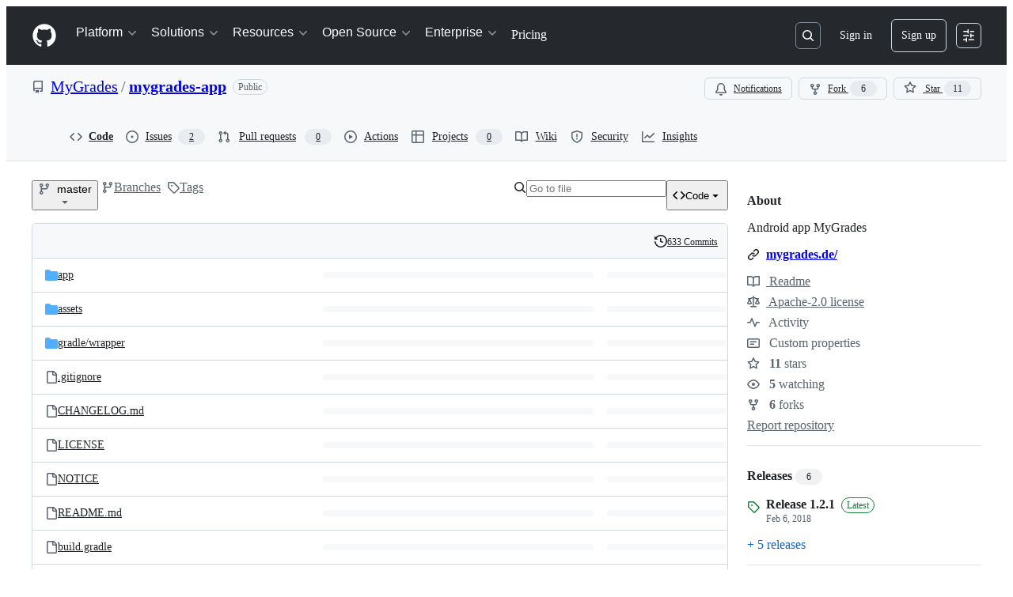

--- FILE ---
content_type: image/svg+xml;charset=utf-8
request_url: https://camo.githubusercontent.com/53e0acb723530979dbc45a7246789ba6a7d1c6ecaff10abb1f633cc2100a8265/68747470733a2f2f696d672e736869656c64732e696f2f62616467652f6d796772616465732d312e322e312d3842433334412e7376673f7374796c653d666c61742d737175617265
body_size: 286
content:
<svg xmlns="http://www.w3.org/2000/svg" width="104" height="20" role="img" aria-label="mygrades: 1.2.1"><title>mygrades: 1.2.1</title><g shape-rendering="crispEdges"><rect width="65" height="20" fill="#555"/><rect x="65" width="39" height="20" fill="#8bc34a"/></g><g fill="#fff" text-anchor="middle" font-family="Verdana,Geneva,DejaVu Sans,sans-serif" text-rendering="geometricPrecision" font-size="110"><text x="335" y="140" transform="scale(.1)" fill="#fff" textLength="550">mygrades</text><text x="835" y="140" transform="scale(.1)" fill="#fff" textLength="290">1.2.1</text></g></svg>

--- FILE ---
content_type: image/svg+xml;charset=utf-8
request_url: https://camo.githubusercontent.com/860b48594df1849d2dd7d560ef31dc2bdcd983c0f3ad882e1f55e73c3d922d91/68747470733a2f2f696d672e736869656c64732e696f2f62616467652f6c6963656e73652d415041434845322d626c75652e7376673f7374796c653d666c61742d737175617265
body_size: -81
content:
<svg xmlns="http://www.w3.org/2000/svg" width="108" height="20" role="img" aria-label="license: APACHE2"><title>license: APACHE2</title><g shape-rendering="crispEdges"><rect width="47" height="20" fill="#555"/><rect x="47" width="61" height="20" fill="#007ec6"/></g><g fill="#fff" text-anchor="middle" font-family="Verdana,Geneva,DejaVu Sans,sans-serif" text-rendering="geometricPrecision" font-size="110"><text x="245" y="140" transform="scale(.1)" fill="#fff" textLength="370">license</text><text x="765" y="140" transform="scale(.1)" fill="#fff" textLength="510">APACHE2</text></g></svg>